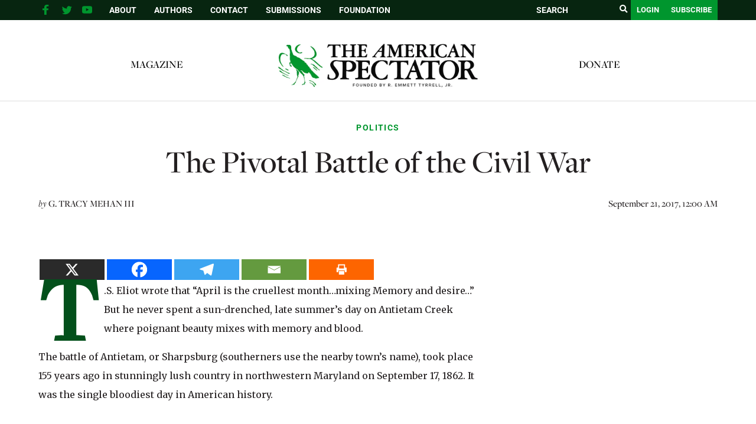

--- FILE ---
content_type: text/html; charset=utf-8
request_url: https://disqus.com/embed/comments/?base=default&f=spectator-org&t_u=https%3A%2F%2Fspectator.org%2Fthe-pivotal-battle-of-the-civil-war%2F&t_d=The%20Pivotal%20Battle%20of%20the%20Civil%20War%20%7C%20The%20American%20Spectator%20%7C%20USA%20News%20and%20Politics&t_t=The%20Pivotal%20Battle%20of%20the%20Civil%20War%20%7C%20The%20American%20Spectator%20%7C%20USA%20News%20and%20Politics&s_o=default
body_size: 14753
content:
<!DOCTYPE html>

<html lang="en" dir="ltr" class="not-supported type-">

<head>
    <title>Disqus Comments</title>

    
    <meta name="viewport" content="width=device-width, initial-scale=1, maximum-scale=1, user-scalable=no">
    <meta http-equiv="X-UA-Compatible" content="IE=edge"/>

    <style>
        .alert--warning {
            border-radius: 3px;
            padding: 10px 15px;
            margin-bottom: 10px;
            background-color: #FFE070;
            color: #A47703;
        }

        .alert--warning a,
        .alert--warning a:hover,
        .alert--warning strong {
            color: #A47703;
            font-weight: bold;
        }

        .alert--error p,
        .alert--warning p {
            margin-top: 5px;
            margin-bottom: 5px;
        }
        
        </style>
    
    <style>
        
        html, body {
            overflow-y: auto;
            height: 100%;
        }
        

        #error {
            display: none;
        }

        .clearfix:after {
            content: "";
            display: block;
            height: 0;
            clear: both;
            visibility: hidden;
        }

        
    </style>

</head>
<body>
    

    
    <div id="error" class="alert--error">
        <p>We were unable to load Disqus. If you are a moderator please see our <a href="https://docs.disqus.com/help/83/"> troubleshooting guide</a>. </p>
    </div>

    
    <script type="text/json" id="disqus-forumData">{"session":{"canModerate":false,"audienceSyncVerified":false,"canReply":true,"mustVerify":false,"recaptchaPublicKey":"6LfHFZceAAAAAIuuLSZamKv3WEAGGTgqB_E7G7f3","mustVerifyEmail":false},"forum":{"aetBannerConfirmation":null,"founder":"237251911","twitterName":null,"commentsLinkOne":"1 Comment","guidelines":null,"disableDisqusBrandingOnPolls":false,"commentsLinkZero":"0 Comments","disableDisqusBranding":false,"id":"spectator-org","createdAt":"2017-01-02T22:00:57.105989","category":"News","aetBannerEnabled":false,"aetBannerTitle":null,"raw_guidelines":null,"initialCommentCount":null,"votingType":null,"daysUnapproveNewUsers":null,"installCompleted":true,"moderatorBadgeText":"","commentPolicyText":null,"aetEnabled":false,"channel":null,"sort":4,"description":null,"organizationHasBadges":true,"newPolicy":true,"raw_description":null,"customFont":null,"language":"en","adsReviewStatus":1,"commentsPlaceholderTextEmpty":null,"daysAlive":0,"forumCategory":{"date_added":"2016-01-28T01:54:31","id":7,"name":"News"},"linkColor":null,"colorScheme":"auto","pk":"4802118","commentsPlaceholderTextPopulated":null,"permissions":{},"commentPolicyLink":null,"aetBannerDescription":null,"favicon":{"permalink":"https://disqus.com/api/forums/favicons/spectator-org.jpg","cache":"//a.disquscdn.com/1763052994/images/favicon-default.png"},"name":"The American Spectator","commentsLinkMultiple":"{num} Comments","settings":{"threadRatingsEnabled":false,"adsDRNativeEnabled":false,"behindClickEnabled":false,"disable3rdPartyTrackers":false,"adsVideoEnabled":false,"adsProductVideoEnabled":false,"adsPositionBottomEnabled":false,"ssoRequired":false,"contextualAiPollsEnabled":false,"unapproveLinks":true,"adsPositionRecommendationsEnabled":false,"adsEnabled":false,"adsProductLinksThumbnailsEnabled":false,"hasCustomAvatar":false,"organicDiscoveryEnabled":true,"adsProductDisplayEnabled":false,"adsProductLinksEnabled":false,"audienceSyncEnabled":false,"threadReactionsEnabled":true,"linkAffiliationEnabled":true,"adsPositionAiPollsEnabled":false,"disableSocialShare":false,"adsPositionTopEnabled":false,"adsProductStoriesEnabled":false,"sidebarEnabled":false,"adultContent":false,"allowAnonVotes":false,"gifPickerEnabled":false,"mustVerify":true,"badgesEnabled":false,"mustVerifyEmail":true,"allowAnonPost":true,"unapproveNewUsersEnabled":false,"mediaembedEnabled":false,"aiPollsEnabled":false,"userIdentityDisabled":false,"adsPositionPollEnabled":false,"discoveryLocked":false,"validateAllPosts":false,"adsSettingsLocked":false,"isVIP":false,"adsPositionInthreadEnabled":false},"organizationId":3602147,"typeface":"auto","url":"https://spectator.org/","daysThreadAlive":0,"avatar":{"small":{"permalink":"https://disqus.com/api/forums/avatars/spectator-org.jpg?size=32","cache":"//a.disquscdn.com/1763052994/images/noavatar32.png"},"large":{"permalink":"https://disqus.com/api/forums/avatars/spectator-org.jpg?size=92","cache":"//a.disquscdn.com/1763052994/images/noavatar92.png"}},"signedUrl":"https://disq.us/?url=https%3A%2F%2Fspectator.org%2F&key=neI1m1Cy3F7KFXgZZYACnA"}}</script>

    <div id="postCompatContainer"><div class="comment__wrapper"><div class="comment__name clearfix"><img class="comment__avatar" src="//a.disquscdn.com/1763052994/images/noavatar92.png" width="32" height="32" /><strong><a href="">Marathon-Youth</a></strong> &bull; 8 years ago
        </div><div class="comment__content"><p>"The Pulitzer-Prize winning historian, James McPherson writes in his concise, insightful book, Antietam: The Battle That Changed the Course of the Civil War (2002), that “The 6,300 to 6,500 Union and Confederate soldiers killed and mortally wounded… were more than twice the number of fatalities suffered in the terrorist attacks on the World Trade Center and the Pentagon on September 11, 2001.”</p><p>“Another 15,000 men wounded in the battle of Antietam would recover, but many of them would never again walk on two legs or work with two arms,” writes McPherson. Indeed, these casualties were four times greater than at the Normandy beaches in 1944. This amounts to more deaths than died in the War of 1812, the Mexican-American War, the Spanish-American War, and all the Indian wars combined."</p><p>I quote these passages of a war for Liberty which the South lost. The liberty to break free from a government and form ones own was the reason America was created. It was  a nation where the states freely entered into a Union with the understanding they are free to leave it if they choose.</p><p>I believe the Confederacy would have been a great and powerful nation who would have remained an ally of Washington DC in a similar manner Canada is today, and without the burden of policies now plaguing the US.</p></div></div><div class="comment__wrapper"><div class="comment__name clearfix"><img class="comment__avatar" src="https://c.disquscdn.com/uploads/users/705/3046/avatar92.jpg?1527691432" width="32" height="32" /><strong><a href="">Wardog00</a></strong> &bull; 8 years ago
        </div><div class="comment__content"><p>When drafting the Constitution for the new Confederacy there was an clause proposed that would allow member states to secede and provided a process to do so.  The clause was soundly rejected by the drafters and never even mentioned to the voters.</p><p>So much for the "liberty to break free from a government and form ones own",</p><p>If the Confederacy had won, it would have brought Great Britain back to the continent.  France invaded and took over Mexico in 1863, and Lincoln was inviting the Russians in to help.  The continent would have become a balkanized territory, with everyone fighting to take over the western territories.</p><p>Your belief is a fantasy.  And when exactly would slavery have been abolished in the South? Sometime in the 20th Century, or would it still be allowed today?</p></div></div><div class="comment__wrapper"><div class="comment__name clearfix"><img class="comment__avatar" src="https://c.disquscdn.com/uploads/users/8162/7439/avatar92.jpg?1437083161" width="32" height="32" /><strong><a href="">nathan</a></strong> &bull; 8 years ago
        </div><div class="comment__content"><p>You say it was a war for Liberty.  Not for the three million plus slaves who would have remained slaves for decades to come.  Every secession convention mentioned slavery as the main reason for leaving.  If economics was the driving force then New England would have left during the War of 1812 or the south would have left earlier over the Tariff of Abominations.  But they didn't. Only the perceived not real,  perceived threat to slavery was enough to get the south to leave.  And southerners both leaders and those in the trenches (read the book "Madness Ruled The Hour") knew exactly what they were fighting for.</p><p>Three decades after Wilberforce (he was successful in 1833) slavery was simply harder and harder to defend even though to be sure people north and south including clerics did so.</p></div></div><div class="comment__wrapper"><div class="comment__name clearfix"><img class="comment__avatar" src="https://c.disquscdn.com/uploads/users/16952/5881/avatar92.jpg?1767279028" width="32" height="32" /><strong><a href="">HoustonGrandma</a></strong> &bull; 8 years ago
        </div><div class="comment__content"><p>But not over slavery. Some things are beyond law, and live in that land called truth, where God walks.</p></div></div><div class="comment__wrapper"><div class="comment__name clearfix"><img class="comment__avatar" src="https://c.disquscdn.com/uploads/users/16836/6019/avatar92.jpg?1440706750" width="32" height="32" /><strong><a href="">Born on the 4th of July ✓ᵀᴿᵁᴹᴾ</a></strong> &bull; 8 years ago
        </div><div class="comment__content"><p>Was there yesterday and it was lush beautiful countryside that I rode my motorcycle through. The monuments were a silent reminder of what happened and to whom.</p></div></div><div class="comment__wrapper"><div class="comment__name clearfix"><img class="comment__avatar" src="https://c.disquscdn.com/uploads/users/8063/3847/avatar92.jpg?1438263681" width="32" height="32" /><strong><a href="">albertconstantinejr</a></strong> &bull; 8 years ago
        </div><div class="comment__content"><p>"Indeed, these casualties were <i>four times greater than</i> at the Normandy beaches in 1944."</p><p>On D-Day, the Allies are estimated to have experienced around 10,000 casualties, with about 4,400 killed (about 2,500 Americans). The Axis estimates are four to nine thousand casualties. Antietam was a bloody two days, but I'm not sure your math works out, Mr. Mehan.</p></div></div><div class="comment__wrapper"><div class="comment__name clearfix"><img class="comment__avatar" src="https://c.disquscdn.com/uploads/users/5013/3160/avatar92.jpg?1538086080" width="32" height="32" /><strong><a href="">Frank Natoli</a></strong> &bull; 8 years ago
        </div><div class="comment__content"><p>Pivotal? Douglas Southall Freeman quotes GFR Henderson, in the first scholarly biography of one of Lee's Lieutenants, at an unveiling of a statue in Baton Rouge, circa 1870 [doubtless a target today of Americans intent on Soviet style eradication of history]. An Episcopal bishop was addressing the crowd at the unveiling, he who was an ordinary chaplain in Taylor's regiment during the war. The bishop said:<br><i>When in thine divine writ it was ordained that the Confederacy must fail, it became necessary for thee to remove thine servant Stonewall.</i><br>And then the curtains dropped and the statue of Thomas Jonathan Jackson was revealed.<br>Absent Jackson's death at Chancellorsville, it would have been Jackson, not Ewell [with his missing leg and new young wife distracting him], in command of Lee's northern corps at Gettysburg. The Federals would have never been permitted to emplace on Cemetery Ridge, Lee would have driven Meade east, to probable destruction somewhere between Gettysburg and Washington. A long war weary North would have demanded and obtained peace, with the consequence of an independent Confederacy.<br>But there was that "divine writ".</p></div></div><div class="comment__wrapper"><div class="comment__name clearfix"><img class="comment__avatar" src="https://c.disquscdn.com/uploads/users/8150/3332/avatar92.jpg?1438290020" width="32" height="32" /><strong><a href="">Al Adab</a></strong> &bull; 8 years ago
        </div><div class="comment__content"><p>Another what if, had Lee accepted command of the Union forces when it was offered. What about the statues now? I wonder which ones would be torn down. History is replete with such things and it is part of the joy of understanding just how small are the affairs of men.</p></div></div><div class="comment__wrapper"><div class="comment__name clearfix"><img class="comment__avatar" src="https://c.disquscdn.com/uploads/users/8153/4644/avatar92.jpg?1438289323" width="32" height="32" /><strong><a href="">cicero</a></strong> &bull; 8 years ago
        </div><div class="comment__content"><p>If you tear down the statues of Lee and Jackson, the statues of Grant and the others lose meaning.  But we are talking history and reason, while they are talking an erasure of history, so that it may be revised to their designs, and emotion.  They will win because we have surrendered our public, and to a large extent, our private educational institutions to the liberal revisionists long ago.  One only need recognize that "The People's History of the United States", authored by the former vice president of the Communist Party of the United States, is the primary text book for American history in our colleges and universities to understand the problem.  So sad . . .</p></div></div><div class="comment__wrapper"><div class="comment__name clearfix"><img class="comment__avatar" src="https://c.disquscdn.com/uploads/users/5718/1346/avatar92.jpg?1758388186" width="32" height="32" /><strong><a href="">William James</a></strong> &bull; 8 years ago
        </div><div class="comment__content"><p>If Virginia had not seceded -- and it did so only after it became clear that Lincoln was going to force the first group of rebellious states back into the Union (note for Virginia the absence of slavery from the question!), Lee and Jackson would have served in the Union Army, and had raiders and marauders come up from the south to attack their state, they would have fought against the intruders, wearing uniforms of blue.</p></div></div><div class="comment__wrapper"><div class="comment__name clearfix"><img class="comment__avatar" src="https://c.disquscdn.com/uploads/users/1717/1061/avatar92.jpg?1458445972" width="32" height="32" /><strong><a href="">Garry Owen</a></strong> &bull; 8 years ago
        </div><div class="comment__content"><p>Couldn't agree more, Frank.  The loss of Jackson drove a stake right into the heart of the Confederacy.</p></div></div><div class="comment__wrapper"><div class="comment__name clearfix"><img class="comment__avatar" src="https://c.disquscdn.com/uploads/users/7485/5069/avatar92.jpg?1427473577" width="32" height="32" /><strong><a href="">Ben Smith</a></strong> &bull; 8 years ago
        </div><div class="comment__content"><p>Yes, that"divine writ."</p><p>"... all things work together for good to them that love God, to them who are the called according to his purpose. For whom he did foreknow, he also did predestinate to be conformed to the image of his Son, that he might be the firstborn among many brethren" (Rom 8:29).</p></div></div><div class="comment__wrapper"><div class="comment__name clearfix"><img class="comment__avatar" src="https://c.disquscdn.com/uploads/users/8153/4644/avatar92.jpg?1438289323" width="32" height="32" /><strong><a href="">cicero</a></strong> &bull; 8 years ago
        </div><div class="comment__content"><p>I have been saying the exact same thing, and more, for years.  After Chancellorsville, Lee never really had another significant victory.  Jackson adhered to the Napoleonic concept of "'laudace, laudace, toujours ladace", when carrying out Lee's orders.  His other combat leaders exercised caution, and as a result, never had the same success.</p></div></div><div class="comment__wrapper"><div class="comment__name clearfix"><img class="comment__avatar" src="//a.disquscdn.com/1763052994/images/noavatar92.png" width="32" height="32" /><strong><a href="">Guest</a></strong> &bull; 8 years ago
        </div><div class="comment__content"></div></div><div class="comment__wrapper"><div class="comment__name clearfix"><img class="comment__avatar" src="https://c.disquscdn.com/uploads/users/5013/3160/avatar92.jpg?1538086080" width="32" height="32" /><strong><a href="">Frank Natoli</a></strong> &bull; 8 years ago
        </div><div class="comment__content"><p>It is true that the Confederacy had no hope [or interest] in military conquest of the North.<br>But there were multiple circumstances where the North might have said "enough" with a consequence of an independent Confederacy.<br>The first is my point above.<br>The second is your point. Had Sherman not taken Atlanta, McClellan would probably have been elected, and he ran on an "end the war" plank, essentially the George McGovern [or Eugene McCarthy] of 1864.</p></div></div><div class="comment__wrapper"><div class="comment__name clearfix"><img class="comment__avatar" src="https://c.disquscdn.com/uploads/users/591/5481/avatar92.jpg?1447619126" width="32" height="32" /><strong><a href="">NM Leon</a></strong> &bull; 8 years ago
        </div><div class="comment__content"><p>The South could not win with the blockade on, and the only way to break the blockade was with England's naval help. Although eager to shaft the US, England (and France) were not going to recognize the Confederacy as long as they had their "peculiar institution".</p></div></div><div class="comment__wrapper"><div class="comment__name clearfix"><img class="comment__avatar" src="https://c.disquscdn.com/uploads/users/8148/8531/avatar92.jpg?1438269437" width="32" height="32" /><strong><a href="">Vern Crisler</a></strong> &bull; 8 years ago
        </div><div class="comment__content"><p>I agree in general, but the loss of Jackson was still a heavy blow to the Confederacy.  Jackson's victories were helping to undermine the morale of the North, and it was only Lincoln's enduring moral courage and his decision to place Grant in charge of the Army that turned Northern disasters into victory.</p></div></div><div class="comment__wrapper"><div class="comment__name clearfix"><img class="comment__avatar" src="https://c.disquscdn.com/uploads/users/7485/5069/avatar92.jpg?1427473577" width="32" height="32" /><strong><a href="">Ben Smith</a></strong> &bull; 8 years ago
        </div><div class="comment__content"><p>The South had something that the North never had. They had an army in reserve, an army of ministers, chaplains, missionaries who labored faithfully in that great harvest of souls. And the South had something more, they had "Christ in the Camp," making even the battlefield and hospital bright and glorious by His presence. Colonel Lewis Coleman is but one example:</p><p>... the farewells of loving lips and the suppressed wailings of<br>bleeding hearts. He had hoped to waken in heaven. ' Come,<br>Lord Jesus, come quickly, O come quickly,' was his frequent<br>prayer. He was asked, ' Would you not prefer to stay with<br>us ? ' ' No ! no !<br>' he replied ;<br>' I prefer to go.' They sang, at<br>his request, such hymns as...<br>' How firm a foundation, ye saints of the Lord,<br>Is laid for your faith in His excellent word.'<br>And in feeble tones he joined in the sacred songs. Late in the<br>night he asked them to sing the hymn commencing—" Jesus, I<br>love Thy charming name," and the last verse he sung with<br>them in faltering, dying tones<br>—<br>' I'll speak the honors of thy name<br>With my last laboring breath<br>—<br>And dying, clasp Thee in my arms,<br>The antidote of death.'<br>" Some one said to him, 'You will soon be in heaven ; are you<br>willing to go ? ' ' Perfectly willing ; certainly I am.' They were<br>his last words, and soon, in the early dawn of the morning, on<br>the 2 1st of March, 1863, he fell asleep in Jesus.<br>"When the summons of death comes to us, may we each be<br>ready to say—' Perfectly willing; certainly I am.'<br>"Young men ! we have thus presented, for your contemplation,<br>an imperfect survey of the life of a Christian scholar and soldier.<br>The extraordinary deeds of some world-worshipped hero<br>or fabulous demigod might, perhaps, have better amused or entertained<br>the multitude. But such a sketch as this cannot fail<br>to be more useful, in so far as it is practical and imitable. Here<br>are excellencies you may attain, a character you may emulate, a<br>life you may copy.<br>"<br>' If no faults shade the picture,' to quote the beautiful sentiment<br>of Rev. Dr. Hoge, in speaking of another of Virginia's<br>noble sons fallen in battle, ' it is not because I have hidden<br>them from my readers, but because grace has hidden them from<br>me.'<br>" It may be true that Colonel Coleman's natural mental endowments,<br>his original physical capabilities were of a higher order</p><p>than God has given to most. But as a practical life I have endeavored<br>to sketch one that is plainly imitable.<br>" Perhaps the most prominent characteristic of his moral nature<br>was his conscientiousness. In little matters, as in those<br>more important...</p><p>" He evinced in all his life the most unselfish benevolence of<br>spirit. He sought to promote the happiness of others rather<br>than his own. He lived for others rather than for himself. No<br>friend ever asked him for a favor who did not meet a cheerful<br>and ready response, if the bestowment was within the compass<br>of his means and the approval of his conscience.<br>"And for the happiness and welfare of the loved ones of hi<br>own family circle, no sacrifice was deemed too severe. There<br>seemed only one earthly love that could surpass that of mother,<br>father, brothers, sisters, wife and children for him, and that was<br>his love for them.<br>"And this trait of heart, too, is imitable.<br>" Throwing its soft light over all these excellencies was his<br>beautiful humility He rarely made himself, or anything that he<br>did, the theme of conversation. ' He was a man of few profess<br>ions,' says Major Venable, ' and his Christianity found more<br>expression in action than words ; yet it was not difficult to read<br>the clear simplicity of his life and character.'<br>" He never seemed himself aware that there was anything especially<br>meritorious or unusual in his sweet, genial, benevolent<br>life. He never seemed conscious, even upon his death-bed, that<br>he had made any notable sacrifice in resigning his elevated position<br>at the university for his humble position in the army.<br>He often spoke in desponding tones of the little he had accomplished<br>as a student and a Christian, and ever longed and struggled<br>for higher attainments and higher usefulness.<br>" Is not this temper worthy of imitation ?<br>"The supreme, fostering, originating principle of all these excellencies<br>of life and heart was his piety. Early he learned that<br>' beginning of wisdom—the fear of the Lord.' His piety was<br>not the mere coloring that ornamented life ; it entered into the<br>warp and woof of his inner nature. He loved God, and lived<br>in daily communion with the Redeemer, and thus became ' a<br>living epistle of Jesus Christ, known and read of all men.'<br>" Have I not well said that his was an imitable life, and therefore<br>well worth}' of delineation for the study of young men<br>who are aiming at something beyond mere personal, selfish enjoyment—<br>at an honorable, beneficent life ?<br>" One who knew him well and loved him dearly has beautifully<br>said: 'As the dew. falling silently, refreshing and rendering<br>fruitful the earth, and crystalizing upon the spires of grass and<br>in the calyxs of flowers, crowns, as with diamonds, the brow of<br>morning, so the unostentatious virtues of Lewis Minor Coleman<br>refreshed the hearts, gladdened and made fruitful in good<br>deeds the lives of others ; and when the Sun of Righteousness<br>shall arise, those virtues will shine more resplendently as gems<br>in that crown which the Righteous Judge shall give to him on<br>that day.'" (Rev J William Jones, D. D., Christ in the Camp, 1904)</p></div></div><div class="comment__wrapper"><div class="comment__name clearfix"><img class="comment__avatar" src="//a.disquscdn.com/1763052994/images/noavatar92.png" width="32" height="32" /><strong><a href="">PSEUDO MACARIOS</a></strong> &bull; 8 years ago
        </div><div class="comment__content"><p>A great tragedy....650,000 killed...comparable to over 6 million today.</p></div></div><div class="comment__wrapper"><div class="comment__name clearfix"><img class="comment__avatar" src="https://c.disquscdn.com/uploads/users/1213/2268/avatar92.jpg?1348480213" width="32" height="32" /><strong><a href="">4luvofmoney</a></strong> &bull; 8 years ago
        </div><div class="comment__content"><p>Good article, but, it's personal to me and my ppl. 50,000 former slaves gave their lives fighting in that damn war, in the hopes that they and future generations of descendants would be treated equally and afforded the same opportunities and rights that were given to their White counterparts to participate in the growth of this great nation and it's wealth. But, instead were and still are treated as aliens and second class citizens Shame on america,</p></div></div><div class="comment__wrapper"><div class="comment__name clearfix"><img class="comment__avatar" src="//a.disquscdn.com/1763052994/images/noavatar92.png" width="32" height="32" /><strong><a href="">Tankerdave</a></strong> &bull; 8 years ago
        </div><div class="comment__content"><p>Our country would have been a lot better if we had picked our own cotton!</p></div></div><div class="comment__wrapper"><div class="comment__name clearfix"><img class="comment__avatar" src="https://c.disquscdn.com/uploads/users/1213/2268/avatar92.jpg?1348480213" width="32" height="32" /><strong><a href="">4luvofmoney</a></strong> &bull; 8 years ago
        </div><div class="comment__content"><p>EBut if Tha had happened and you had not stolen and enslaved us, judgement couldn't be brought upon you by the Most High Elohim YAHWEH. But prophecy had to be fulfilled  don't you know.. I don't regret judgement being brought upon you, but I do regret my forefathers forsaking those laws, statues and covenants given them by the Most High Elohim YAHWEH. We were punished for it, an example to all the Earth that the Most High gets the last word, and that word shall surely come to pass.</p></div></div><div class="comment__wrapper"><div class="comment__name clearfix"><img class="comment__avatar" src="//a.disquscdn.com/1763052994/images/noavatar92.png" width="32" height="32" /><strong><a href="">Tankerdave</a></strong> &bull; 8 years ago
        </div><div class="comment__content"><p>It's time you started taking your meds again.</p></div></div><div class="comment__wrapper"><div class="comment__name clearfix"><img class="comment__avatar" src="https://c.disquscdn.com/uploads/users/12140/1353/avatar92.jpg?1410328108" width="32" height="32" /><strong><a href="">The Red</a></strong> &bull; 8 years ago
        </div><div class="comment__content"><p>Thank you, GTMIII, for a thoughtful and emotionally-moving article.</p></div></div><div class="comment__wrapper"><div class="comment__name clearfix"><img class="comment__avatar" src="https://c.disquscdn.com/uploads/users/8162/7439/avatar92.jpg?1437083161" width="32" height="32" /><strong><a href="">nathan</a></strong> &bull; 8 years ago
        </div><div class="comment__content"><p>What McPherson and others ignore is that at the start of 1864 Lincoln believe he would lose the election in November.  Despite occupying large parts of the south northern voters did not see an end in sight and were growing weary of the conflict.  Grant made things worse.  Innovative out west, in the east he opted for a war of attrition in his I-95 campaign which increased the casualty numbers without any obvious benefit that the voters could see. The frontal attack at Cold Harbor was horrible and accomplished nothing.  It can be argued that he was intimidated by Lee.  Note that in denuding Washington defenses he almost allowed Early coming out of nowhere to take the city.  Choosing Sherman over over Thomas to lead the western army was also a mistake.  Thomas, arguably the best general of the war would have defeated Joe Johnston in the opening battle and walked down I-75 to Atlanta.  Instead Sherman in his war of maneuver which Basil Liddell Hart gives him way too much credit for takes forever and ignores voter sentiment similar to what we saw after the Junction City campaign in Vietnam.  (Public sentiment turned against the war then before Tet.)  Only a stupid by mistake by Davis (another reason not to name roads after him?) in replacing Johnston with Hood allowed Sherman to take Atlanta before the election ("Atlanta is ours and fairly won") meant that Lincoln would win the election of 1864 and carry the war through to conclusion.  Without that victory Lincoln probably loses and while we're not sure McClellan would have let the south go, he might very well have done so.</p></div></div><div class="comment__wrapper"><div class="comment__name clearfix"><img class="comment__avatar" src="//a.disquscdn.com/1763052994/images/noavatar92.png" width="32" height="32" /><strong><a href="">ed_in_tx</a></strong> &bull; 8 years ago
        </div><div class="comment__content"><p>Charlottesville, 2017?</p><p>OK, that was an unserious comment on a serious issue.  But Charlottesville, and the subsequent actions of the Left, will have a significant impact on the country.  Not as significant as the War Between the States - unless it is later seen as a tipping point.</p></div></div><div class="comment__wrapper"><div class="comment__name clearfix"><img class="comment__avatar" src="https://c.disquscdn.com/uploads/users/8148/8531/avatar92.jpg?1438269437" width="32" height="32" /><strong><a href="">Vern Crisler</a></strong> &bull; 8 years ago
        </div><div class="comment__content"><p>All for an unworthy cause.</p></div></div><div class="comment__wrapper"><div class="comment__name clearfix"><img class="comment__avatar" src="https://c.disquscdn.com/uploads/users/4771/9456/avatar92.jpg?1758227875" width="32" height="32" /><strong><a href="">Mike 3/505</a></strong> &bull; 8 years ago
        </div><div class="comment__content"><p>States rights an unworthy cause? Please don't give me the old slavery tripe. Both Lincoln and Lee said that was BS.</p></div></div><div class="comment__wrapper"><div class="comment__name clearfix"><img class="comment__avatar" src="https://c.disquscdn.com/uploads/users/8148/8531/avatar92.jpg?1438269437" width="32" height="32" /><strong><a href="">Vern Crisler</a></strong> &bull; 8 years ago
        </div><div class="comment__content"><p>If you read Lincoln's First Inaugural, you will find his affirmation of State's rights., even his willingness to support a Constitutional Amendment that would have made explicit what was already implicit in the Constitution -- that States were sovereign on domestic matters (which included slavery).  The issue wasn't State's rights; but rather whether slavery would be allowed in the new <i>territories</i>.</p></div></div><div class="comment__wrapper"><div class="comment__name clearfix"><img class="comment__avatar" src="https://c.disquscdn.com/uploads/users/4771/9456/avatar92.jpg?1758227875" width="32" height="32" /><strong><a href="">Mike 3/505</a></strong> &bull; 8 years ago
        </div><div class="comment__content"><p>So the South seceded because slavery wasn't being allowed in new territories? Really?</p></div></div><div class="comment__wrapper"><div class="comment__name clearfix"><img class="comment__avatar" src="https://c.disquscdn.com/uploads/users/8148/8531/avatar92.jpg?1438269437" width="32" height="32" /><strong><a href="">Vern Crisler</a></strong> &bull; 8 years ago
        </div><div class="comment__content"><p>The South seceded because Lincoln was elected President.  Without an ironclad guarantee that the new territories would be at least half slave States, the Southern slavocrats knew they would lose power in Congress with every additional free State.  They feared the loss of power and feared that they would lose their way of life (which included slavery).  Lincoln's election gave them the pretext to do something they were already wanting to do -- leave the Union.</p></div></div><div class="comment__wrapper"><div class="comment__name clearfix"><img class="comment__avatar" src="https://c.disquscdn.com/uploads/users/4771/9456/avatar92.jpg?1758227875" width="32" height="32" /><strong><a href="">Mike 3/505</a></strong> &bull; 8 years ago
        </div><div class="comment__content"><p>OK..That's a little better explanation....however, it doesn't take into account some other very serious issues of the time...namely tariffs/taxation.</p><p>While no one can actually predict a counterfactual history, based,on what I've read (admittedly NOT a professional), if Lincoln had let the South go, we would have saved the deaths of 600,000 plus Americans, the recronstruction and the bitterness that exists on both sides...even today...and slavery would likely have been eliminated in the South shortly after it was in the North. We forget that there were slave states that stayed in the union...and statues wouldn't be an issue.</p><p>Taking this a little further....World War Two, might have even brought the Southern States back to the Union voluntarily.</p></div></div><div class="comment__wrapper"><div class="comment__name clearfix"><img class="comment__avatar" src="https://c.disquscdn.com/uploads/users/591/5481/avatar92.jpg?1447619126" width="32" height="32" /><strong><a href="">NM Leon</a></strong> &bull; 8 years ago
        </div><div class="comment__content"><p>Flawed logic. Carried forward, if we had refused to fight against the Axis in WWII we could have "saved" millions.</p></div></div><div class="comment__wrapper"><div class="comment__name clearfix"><img class="comment__avatar" src="https://c.disquscdn.com/uploads/users/4771/9456/avatar92.jpg?1758227875" width="32" height="32" /><strong><a href="">Mike 3/505</a></strong> &bull; 8 years ago
        </div><div class="comment__content"><p>Flawed comment...the South didn't invade the North and wasn't a threat.</p></div></div><div class="comment__wrapper"><div class="comment__name clearfix"><img class="comment__avatar" src="https://c.disquscdn.com/uploads/users/591/5481/avatar92.jpg?1447619126" width="32" height="32" /><strong><a href="">NM Leon</a></strong> &bull; 8 years ago
        </div><div class="comment__content"><p>And Germany didn't invade us either, but that didn't keep us from killing millions of them, or from sustaining 400,000 plus killed.</p></div></div><div class="comment__wrapper"><div class="comment__name clearfix"><img class="comment__avatar" src="https://c.disquscdn.com/uploads/users/4771/9456/avatar92.jpg?1758227875" width="32" height="32" /><strong><a href="">Mike 3/505</a></strong> &bull; 8 years ago
        </div><div class="comment__content"><p>Germany was actively seeking nuclear weapons and would have used them. Equating the US war between the states and War 2, is bogus.</p></div></div><div class="comment__wrapper"><div class="comment__name clearfix"><img class="comment__avatar" src="https://c.disquscdn.com/uploads/users/591/5481/avatar92.jpg?1447619126" width="32" height="32" /><strong><a href="">NM Leon</a></strong> &bull; 8 years ago
        </div><div class="comment__content"><p>You have a very distorted view of history, dude.</p><p>When we entered the war, it was uncertain that a nuclear weapon would work, or that if it did, whether it might destroy all of mankind by burning up all of the Earth's atmosphere.</p><p>We most certainly did NOT enter the war from any fear that Germany might develop a nuclear weapon and use it on us.</p><p>Get a grip and embrace reality, son.</p></div></div><div class="comment__wrapper"><div class="comment__name clearfix"><img class="comment__avatar" src="https://c.disquscdn.com/uploads/users/4771/9456/avatar92.jpg?1758227875" width="32" height="32" /><strong><a href="">Mike 3/505</a></strong> &bull; 8 years ago
        </div><div class="comment__content"><p>Dude....Germany declared war on us.</p><p>And I didn't say we got in the war because of German nukes. I said Germany was a threat....and yes they were developing nukes.</p></div></div><div class="comment__wrapper"><div class="comment__name clearfix"><img class="comment__avatar" src="https://c.disquscdn.com/uploads/users/591/5481/avatar92.jpg?1447619126" width="32" height="32" /><strong><a href="">NM Leon</a></strong> &bull; 8 years ago
        </div><div class="comment__content"><p>So your statement was just bullschitte. Good to know. In the future I'll know not to take what you say seriously.</p></div></div><div class="comment__wrapper"><div class="comment__name clearfix"><img class="comment__avatar" src="https://c.disquscdn.com/uploads/users/4771/9456/avatar92.jpg?1758227875" width="32" height="32" /><strong><a href="">Mike 3/505</a></strong> &bull; 8 years ago
        </div><div class="comment__content"><p>Actually...all of my statements were spot on....and in response to yours. What is BS, is comparing the German threat to the non-existent threat posed by the Southern States.</p></div></div><div class="comment__wrapper"><div class="comment__name clearfix"><img class="comment__avatar" src="https://c.disquscdn.com/uploads/users/591/5481/avatar92.jpg?1447619126" width="32" height="32" /><strong><a href="">NM Leon</a></strong> &bull; 8 years ago
        </div><div class="comment__content"><p>Your posts have been revisionist history, as I've shown with actual quotes, including quotes from numerous contemporary documents explaining the southern state's reasons for secession (to keep slavery).</p><p>That "non existent threat" actually attacked the North and started the war.</p></div></div><div class="comment__wrapper"><div class="comment__name clearfix"><img class="comment__avatar" src="https://c.disquscdn.com/uploads/users/4771/9456/avatar92.jpg?1758227875" width="32" height="32" /><strong><a href="">Mike 3/505</a></strong> &bull; 8 years ago
        </div><div class="comment__content"><p>No. The North started it by reneging on a promise to leave a Southern Fort, instead reinforcing it. Ft Sumter was at that time a South Carolina installation being illegally occupied.</p><p>Point of fact, a big part of other states joining the Confederacy, was the North's illegal attack on Southern States. Facts are stubborn things Pal.</p></div></div><div class="comment__wrapper"><div class="comment__name clearfix"><img class="comment__avatar" src="https://c.disquscdn.com/uploads/users/591/5481/avatar92.jpg?1447619126" width="32" height="32" /><strong><a href="">NM Leon</a></strong> &bull; 8 years ago
        </div><div class="comment__content"><p>Yes, facts are very stubborn. Every Confederate state's legislature passed a bill of secession. A number of those legislatures published "Reasons for Secession" (see previous posts) explain to their constituents WHY they had seceeded. In 100% of those "Reasons", they explicitly stated that the primary reason was to protect "African Slavery" as an institution.</p><p>In addition several of the authors of the Confederate constitution published statements that the southern states to align under the Confederate State's was to preserve "African Slavery".</p><p>A number of their legislators admitted at the time that while there was a provision in the original Articles of Confederation for state's to leave the Union, there was no such provision in the US Constitution as ratified.</p><p>The Confederate state's illegally seceeded from the Union (and admitted it) and their primary reason was to preserve and perpetuate slavery.</p><p>Facts really are a bitch, aren't they?</p><p>Bye.</p></div></div><div class="comment__wrapper"><div class="comment__name clearfix"><img class="comment__avatar" src="https://c.disquscdn.com/uploads/users/4771/9456/avatar92.jpg?1758227875" width="32" height="32" /><strong><a href="">Mike 3/505</a></strong> &bull; 8 years ago
        </div><div class="comment__content"><p><i>A number of their legislators admitted at the time that while there was a provision in the original Articles of Confederation for state's to leave the Union, there was no such provision in the US Constitution as ratified.</i></p><p>And a number of states in their ratification documents declared that they had the right to leave if things didn't work out. So no, it wasn't illegal to secede. Facts are stubborn things. See ya.</p></div></div><div class="comment__wrapper"><div class="comment__name clearfix"><img class="comment__avatar" src="https://c.disquscdn.com/uploads/users/8148/8531/avatar92.jpg?1438269437" width="32" height="32" /><strong><a href="">Vern Crisler</a></strong> &bull; 8 years ago
        </div><div class="comment__content"><p>Yep, if only the South had not fired on Fort Sumter.</p></div></div><div class="comment__wrapper"><div class="comment__name clearfix"><img class="comment__avatar" src="https://c.disquscdn.com/uploads/users/4771/9456/avatar92.jpg?1758227875" width="32" height="32" /><strong><a href="">Mike 3/505</a></strong> &bull; 8 years ago
        </div><div class="comment__content"><p>Not sure about that. The only value in not firing on Sumter (then South Carolina Territory) would have been to force the Union into making the first attack and thus appear to be the aggressor. But with how things are going lately with the washing over of critical historical facts, that wouldn't have mattered..</p></div></div><div class="comment__wrapper"><div class="comment__name clearfix"><img class="comment__avatar" src="https://c.disquscdn.com/uploads/users/8148/8531/avatar92.jpg?1438269437" width="32" height="32" /><strong><a href="">Vern Crisler</a></strong> &bull; 8 years ago
        </div><div class="comment__content"><p>If the South fired on Fort Sumter in order to goad the North into making a first attack and appear to be the aggressor, that means the <i>South</i> fired the first shot and was in actual fact the aggressor.  That is the critical historical fact that all too many neo-confederate apologists wash over.</p></div></div><div class="comment__wrapper"><div class="comment__name clearfix"><img class="comment__avatar" src="https://c.disquscdn.com/uploads/users/705/3046/avatar92.jpg?1527691432" width="32" height="32" /><strong><a href="">Wardog00</a></strong> &bull; 8 years ago
        </div><div class="comment__content"><p>Southerners were also taking the issue of slavery to the federal courts in the North.  Their argument was that since slavery was allowed under the Constitution, the Northern states had no right to ban slaves within their state.</p></div></div><div class="comment__wrapper"><div class="comment__name clearfix"><img class="comment__avatar" src="https://c.disquscdn.com/uploads/users/8148/8531/avatar92.jpg?1438269437" width="32" height="32" /><strong><a href="">Vern Crisler</a></strong> &bull; 8 years ago
        </div><div class="comment__content"><p>True enough, but Lincoln was not trying to ban slavery within the States.  The issue was the territories.  Parenthetically, the South knew that preserving slavery in the South wasn't enough.  They needed a Constitutional requirement that half the new territories would be slave States.  That's why they rejected Douglas's "popular sovereign" compromise.  They couldn't leave it up to the whims of popular majorities.  They knew most of the territories would vote to be free States.</p></div></div><div class="comment__wrapper"><div class="comment__name clearfix"><img class="comment__avatar" src="https://c.disquscdn.com/uploads/users/705/3046/avatar92.jpg?1527691432" width="32" height="32" /><strong><a href="">Wardog00</a></strong> &bull; 8 years ago
        </div><div class="comment__content"><p>The North was not initially fighting to free the slaves, it was fighting to save the Union.  The South initiated the war to protect their right to own slaves, not for any other "states rights".<br>The South fired the first shots in Charleston. They own the carnage that followed.</p></div></div></div>


    <div id="fixed-content"></div>

    
        <script type="text/javascript">
          var embedv2assets = window.document.createElement('script');
          embedv2assets.src = 'https://c.disquscdn.com/embedv2/latest/embedv2.js';
          embedv2assets.async = true;

          window.document.body.appendChild(embedv2assets);
        </script>
    



    
</body>
</html>


--- FILE ---
content_type: text/html; charset=utf-8
request_url: https://www.google.com/recaptcha/api2/aframe
body_size: 267
content:
<!DOCTYPE HTML><html><head><meta http-equiv="content-type" content="text/html; charset=UTF-8"></head><body><script nonce="MBv2_G3aQY2m4946VjDicQ">/** Anti-fraud and anti-abuse applications only. See google.com/recaptcha */ try{var clients={'sodar':'https://pagead2.googlesyndication.com/pagead/sodar?'};window.addEventListener("message",function(a){try{if(a.source===window.parent){var b=JSON.parse(a.data);var c=clients[b['id']];if(c){var d=document.createElement('img');d.src=c+b['params']+'&rc='+(localStorage.getItem("rc::a")?sessionStorage.getItem("rc::b"):"");window.document.body.appendChild(d);sessionStorage.setItem("rc::e",parseInt(sessionStorage.getItem("rc::e")||0)+1);localStorage.setItem("rc::h",'1768602330460');}}}catch(b){}});window.parent.postMessage("_grecaptcha_ready", "*");}catch(b){}</script></body></html>